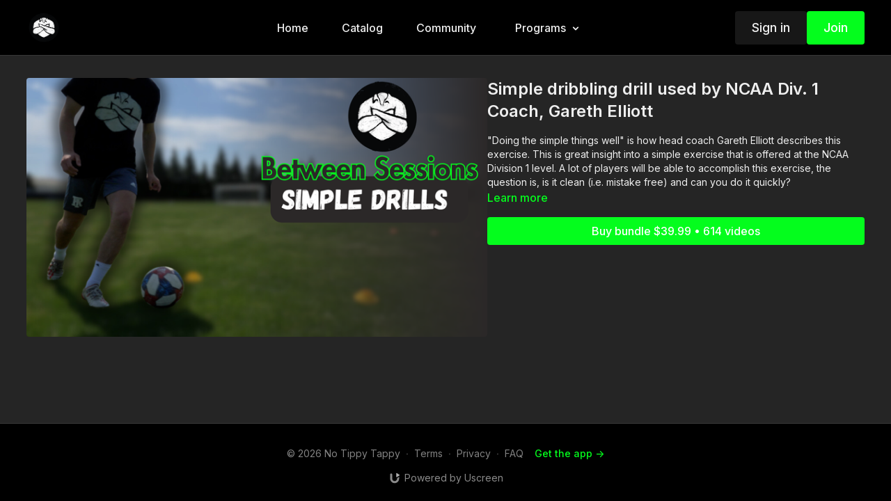

--- FILE ---
content_type: text/vnd.turbo-stream.html; charset=utf-8
request_url: https://nttsoccer.com/programs/gman-dribbling_final-269b0b.turbo_stream?playlist_position=sidebar&preview=false
body_size: -274
content:
<turbo-stream action="update" target="program_show"><template>
  <turbo-frame id="program_player">
      <turbo-frame id="program_content" src="/programs/gman-dribbling_final-269b0b/program_content?playlist_position=sidebar&amp;preview=false">
</turbo-frame></turbo-frame></template></turbo-stream>

--- FILE ---
content_type: text/vnd.turbo-stream.html; charset=utf-8
request_url: https://nttsoccer.com/programs/gman-dribbling_final-269b0b/program_content?playlist_position=sidebar&preview=false
body_size: 4827
content:
<turbo-stream action="update" target="program_content"><template><div class="hidden"
     data-controller="integrations"
     data-integrations-facebook-pixel-enabled-value="false"
     data-integrations-google-tag-manager-enabled-value="true"
     data-integrations-google-analytics-enabled-value="true"
>
  <span class="hidden"
        data-integrations-target="gTag"
        data-event="ViewContent"
        data-payload-attributes='["content_name"]'
        data-payload-values='[&quot;Simple dribbling drill used by NCAA Div. 1 Coach, Gareth Elliott&quot;]'
  ></span>
  <span class="hidden"
        data-integrations-target="fbPx"
        data-event="ViewContent"
        data-payload-attributes='["content_name"]'
        data-payload-values='[&quot;Simple dribbling drill used by NCAA Div. 1 Coach, Gareth Elliott&quot;]'
  ></span>
</div>

<div
  id="program-controller"
  class='container hotwired'
  data-controller="program program-details-modal"
  data-program-id="2921476"
>
    
<ds-modal no-background="" size="small" with-close-icon id="more-details-modal" data-action="close->program-details-modal#closeDetailModal">
  <div class="bg-ds-default">
    <div class="p-6 pb-0 max-h-[calc(100vh-190px)] overflow-y-auto">
      <p class="text-ds-default text-ds-large-bold mb-4">Simple dribbling drill used by NCAA Div. 1 Coach, Gareth Elliott</p>
      <p class="text-ds-small-semi-bold-uppercase text-ds-muted mb-4">About</p>
      <div class="content-description text-ds-base-regular text-ds-default mb-6" data-program-details-modal-target="modalContent"></div>
      <div class="p-4 bg-ds-overlay flex flex-col gap-2 rounded overflow-x-auto">
          <div class="flex w-full gap-2">
            <div class="text-ds-small-medium text-ds-default w-[100px]">Duration</div>
            <div class="text-ds-micro-semi-bold text-ds-subtle bg-ds-inverted rounded px-1 pt-[0.15rem]">00:06:41</div>
          </div>
        <div class="flex w-full gap-2">
          <div class="text-ds-small-medium text-ds-default w-[100px]">Released</div>
          <div class="text-ds-small-regular text-ds-default">March 2024</div>
        </div>
      </div>
    </div>
    <div class="text-right p-6 pt-2">
      <ds-button variant="primary" onclick="document.getElementById('more-details-modal').close()">Close</ds-button>
    </div>
  </div>
</ds-modal>

<div class="flex flex-col lg:flex-row gap-x-12 mb-6 lg:mb-0">
    <div class="h-full w-full lg:w-[55%] relative">
        <img
          src="https://alpha.uscreencdn.com/images/programs/2921476/horizontal/4b7e4b63-28cb-4d92-89b0-511a188494aa.png?auto=webp&width=700"
          srcset="https://alpha.uscreencdn.com/images/programs/2921476/horizontal/4b7e4b63-28cb-4d92-89b0-511a188494aa.png?auto=webp&width=700,
                  https://alpha.uscreencdn.com/images/programs/2921476/horizontal/4b7e4b63-28cb-4d92-89b0-511a188494aa.png?auto=webp&width=1050 2x"
          alt="Simple dribbling drill used by NCAA Div. 1 Coach, Gareth Elliott"
          class="aspect-video rounded h-auto w-full"
        >
    </div>
  <div id="program_about" class="w-full lg:w-[45%] lg:mb-5">
      <h1 class="text-ds-title-2-semi-bold mt-2 lg:mt-0">
        Simple dribbling drill used by NCAA Div. 1 Coach, Gareth Elliott
      </h1>
    <div class="mt-4 text-ds-small-regular">
      <div aria-expanded=true class="content-description line-clamp-3 max-h-[60px] xl:line-clamp-[7] xl:max-h-[140px] xl:aria-expanded:line-clamp-[11] xl:aria-expanded:max-h-[220px]" data-program-details-modal-target="description">
        <div class="editor-content"><p>"Doing the simple things well" is how head coach Gareth Elliott describes this exercise. This is great insight into a simple exercise that is offered at the NCAA Division 1 level. A lot of players will be able to accomplish this exercise, the question is, is it clean (i.e. mistake free) and can you do it quickly?&nbsp;</p></div>
      </div>
      <ds-button variant="text" data-action="click->program-details-modal#openDetailModal" class="cursor-pointer">Learn more</ds-button>
    </div>
    <div class="mt-4 flex flex-col sm:flex-row gap-2 hidden">
    </div>
        <div class="mt-4">
            <ds-button href="/checkout/new?o=220409" class="w-full" variant="primary" data-turbo-frame="_top">
                Buy bundle $39.99 • 614 videos
            </ds-button>
              <div
                class="flex items-center justify-center mt-4"
                data-controller="payment-methods--messaging"
                data-payment-methods--messaging-public-key-value="pk_live_DImPqz7QOOyx70XCA9DSifxb"
                data-payment-methods--messaging-api-version-value="2024-12-18.acacia"
                data-payment-methods--messaging-account-value="acct_1NIxAnCoIekIooqU"
                data-payment-methods--messaging-currency-value="USD"
                data-payment-methods--messaging-amount-value="3999"
                data-payment-methods--messaging-locale-value="en"
                data-payment-methods--messaging-country-code-value="US"
                data-payment-methods--messaging-primary-color-value="#97cd76"
              >
                <div id="payment-method-messaging-element"></div>
              </div>
        </div>
  </div>
</div>

</div>


  <turbo-frame loading="lazy" id="program_related" src="/programs/gman-dribbling_final-269b0b/related" target="_top"></turbo-frame>

</template></turbo-stream>